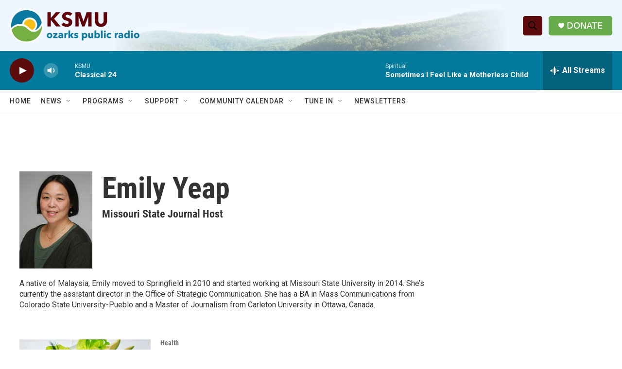

--- FILE ---
content_type: text/html; charset=utf-8
request_url: https://www.google.com/recaptcha/api2/aframe
body_size: 267
content:
<!DOCTYPE HTML><html><head><meta http-equiv="content-type" content="text/html; charset=UTF-8"></head><body><script nonce="cItPEEkdCHOgDIQBd1YKtQ">/** Anti-fraud and anti-abuse applications only. See google.com/recaptcha */ try{var clients={'sodar':'https://pagead2.googlesyndication.com/pagead/sodar?'};window.addEventListener("message",function(a){try{if(a.source===window.parent){var b=JSON.parse(a.data);var c=clients[b['id']];if(c){var d=document.createElement('img');d.src=c+b['params']+'&rc='+(localStorage.getItem("rc::a")?sessionStorage.getItem("rc::b"):"");window.document.body.appendChild(d);sessionStorage.setItem("rc::e",parseInt(sessionStorage.getItem("rc::e")||0)+1);localStorage.setItem("rc::h",'1769138576689');}}}catch(b){}});window.parent.postMessage("_grecaptcha_ready", "*");}catch(b){}</script></body></html>